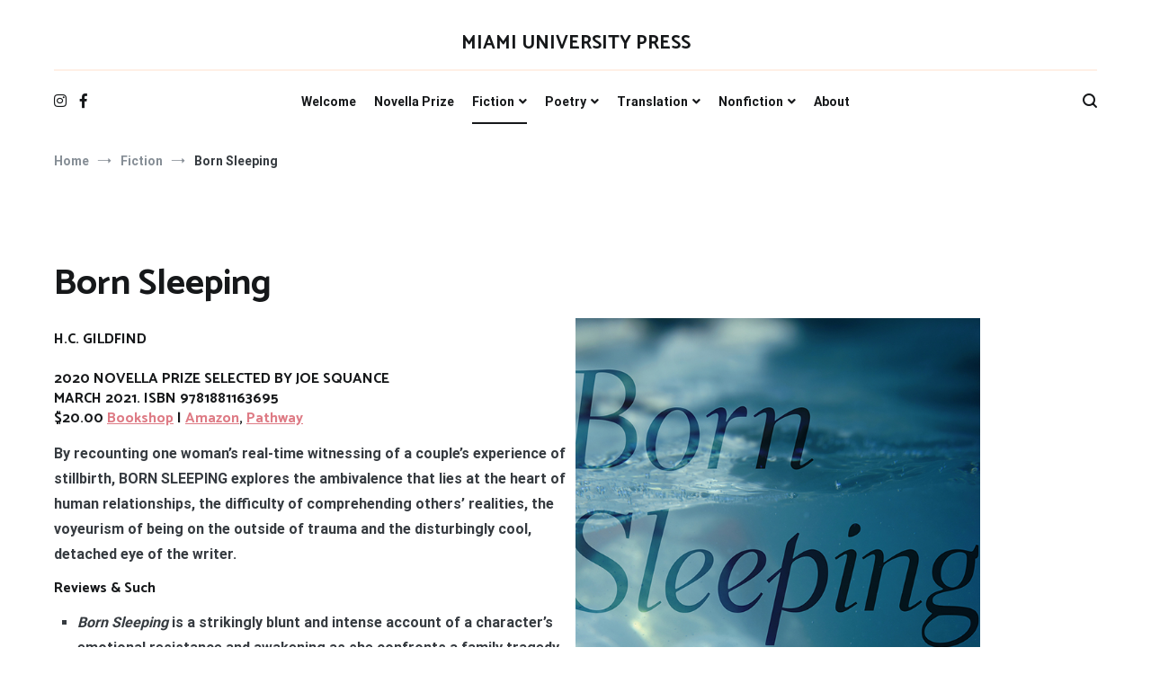

--- FILE ---
content_type: text/html; charset=UTF-8
request_url: https://sites.miamioh.edu/miami-university-press/novellas/born-sleeping/
body_size: 12871
content:
<!doctype html>
<html lang="en-US">
<head>
	<meta charset="UTF-8">
	<meta name="viewport" content="width=device-width, initial-scale=1.0, user-scalable=no">
	<link rel="profile" href="http://gmpg.org/xfn/11">

	<title>Born Sleeping &#8211; MIAMI UNIVERSITY PRESS</title>
<meta name='robots' content='max-image-preview:large' />
<link rel='dns-prefetch' href='//www.googletagmanager.com' />
<link href='https://fonts.gstatic.com' crossorigin rel='preconnect' />
<link rel="alternate" type="application/rss+xml" title="MIAMI UNIVERSITY PRESS &raquo; Feed" href="https://sites.miamioh.edu/miami-university-press/feed/" />
<link rel="alternate" type="application/rss+xml" title="MIAMI UNIVERSITY PRESS &raquo; Comments Feed" href="https://sites.miamioh.edu/miami-university-press/comments/feed/" />
<script type="text/javascript">
/* <![CDATA[ */
window._wpemojiSettings = {"baseUrl":"https:\/\/s.w.org\/images\/core\/emoji\/15.0.3\/72x72\/","ext":".png","svgUrl":"https:\/\/s.w.org\/images\/core\/emoji\/15.0.3\/svg\/","svgExt":".svg","source":{"concatemoji":"https:\/\/sites.miamioh.edu\/miami-university-press\/wp-includes\/js\/wp-emoji-release.min.js?ver=6.6.1"}};
/*! This file is auto-generated */
!function(i,n){var o,s,e;function c(e){try{var t={supportTests:e,timestamp:(new Date).valueOf()};sessionStorage.setItem(o,JSON.stringify(t))}catch(e){}}function p(e,t,n){e.clearRect(0,0,e.canvas.width,e.canvas.height),e.fillText(t,0,0);var t=new Uint32Array(e.getImageData(0,0,e.canvas.width,e.canvas.height).data),r=(e.clearRect(0,0,e.canvas.width,e.canvas.height),e.fillText(n,0,0),new Uint32Array(e.getImageData(0,0,e.canvas.width,e.canvas.height).data));return t.every(function(e,t){return e===r[t]})}function u(e,t,n){switch(t){case"flag":return n(e,"\ud83c\udff3\ufe0f\u200d\u26a7\ufe0f","\ud83c\udff3\ufe0f\u200b\u26a7\ufe0f")?!1:!n(e,"\ud83c\uddfa\ud83c\uddf3","\ud83c\uddfa\u200b\ud83c\uddf3")&&!n(e,"\ud83c\udff4\udb40\udc67\udb40\udc62\udb40\udc65\udb40\udc6e\udb40\udc67\udb40\udc7f","\ud83c\udff4\u200b\udb40\udc67\u200b\udb40\udc62\u200b\udb40\udc65\u200b\udb40\udc6e\u200b\udb40\udc67\u200b\udb40\udc7f");case"emoji":return!n(e,"\ud83d\udc26\u200d\u2b1b","\ud83d\udc26\u200b\u2b1b")}return!1}function f(e,t,n){var r="undefined"!=typeof WorkerGlobalScope&&self instanceof WorkerGlobalScope?new OffscreenCanvas(300,150):i.createElement("canvas"),a=r.getContext("2d",{willReadFrequently:!0}),o=(a.textBaseline="top",a.font="600 32px Arial",{});return e.forEach(function(e){o[e]=t(a,e,n)}),o}function t(e){var t=i.createElement("script");t.src=e,t.defer=!0,i.head.appendChild(t)}"undefined"!=typeof Promise&&(o="wpEmojiSettingsSupports",s=["flag","emoji"],n.supports={everything:!0,everythingExceptFlag:!0},e=new Promise(function(e){i.addEventListener("DOMContentLoaded",e,{once:!0})}),new Promise(function(t){var n=function(){try{var e=JSON.parse(sessionStorage.getItem(o));if("object"==typeof e&&"number"==typeof e.timestamp&&(new Date).valueOf()<e.timestamp+604800&&"object"==typeof e.supportTests)return e.supportTests}catch(e){}return null}();if(!n){if("undefined"!=typeof Worker&&"undefined"!=typeof OffscreenCanvas&&"undefined"!=typeof URL&&URL.createObjectURL&&"undefined"!=typeof Blob)try{var e="postMessage("+f.toString()+"("+[JSON.stringify(s),u.toString(),p.toString()].join(",")+"));",r=new Blob([e],{type:"text/javascript"}),a=new Worker(URL.createObjectURL(r),{name:"wpTestEmojiSupports"});return void(a.onmessage=function(e){c(n=e.data),a.terminate(),t(n)})}catch(e){}c(n=f(s,u,p))}t(n)}).then(function(e){for(var t in e)n.supports[t]=e[t],n.supports.everything=n.supports.everything&&n.supports[t],"flag"!==t&&(n.supports.everythingExceptFlag=n.supports.everythingExceptFlag&&n.supports[t]);n.supports.everythingExceptFlag=n.supports.everythingExceptFlag&&!n.supports.flag,n.DOMReady=!1,n.readyCallback=function(){n.DOMReady=!0}}).then(function(){return e}).then(function(){var e;n.supports.everything||(n.readyCallback(),(e=n.source||{}).concatemoji?t(e.concatemoji):e.wpemoji&&e.twemoji&&(t(e.twemoji),t(e.wpemoji)))}))}((window,document),window._wpemojiSettings);
/* ]]> */
</script>
<style id='wp-emoji-styles-inline-css' type='text/css'>

	img.wp-smiley, img.emoji {
		display: inline !important;
		border: none !important;
		box-shadow: none !important;
		height: 1em !important;
		width: 1em !important;
		margin: 0 0.07em !important;
		vertical-align: -0.1em !important;
		background: none !important;
		padding: 0 !important;
	}
</style>
<link rel='stylesheet' id='wp-block-library-css' href='https://sites.miamioh.edu/miami-university-press/wp-includes/css/dist/block-library/style.min.css?ver=6.6.1' type='text/css' media='all' />
<style id='wp-block-library-theme-inline-css' type='text/css'>
.wp-block-audio :where(figcaption){color:#555;font-size:13px;text-align:center}.is-dark-theme .wp-block-audio :where(figcaption){color:#ffffffa6}.wp-block-audio{margin:0 0 1em}.wp-block-code{border:1px solid #ccc;border-radius:4px;font-family:Menlo,Consolas,monaco,monospace;padding:.8em 1em}.wp-block-embed :where(figcaption){color:#555;font-size:13px;text-align:center}.is-dark-theme .wp-block-embed :where(figcaption){color:#ffffffa6}.wp-block-embed{margin:0 0 1em}.blocks-gallery-caption{color:#555;font-size:13px;text-align:center}.is-dark-theme .blocks-gallery-caption{color:#ffffffa6}:root :where(.wp-block-image figcaption){color:#555;font-size:13px;text-align:center}.is-dark-theme :root :where(.wp-block-image figcaption){color:#ffffffa6}.wp-block-image{margin:0 0 1em}.wp-block-pullquote{border-bottom:4px solid;border-top:4px solid;color:currentColor;margin-bottom:1.75em}.wp-block-pullquote cite,.wp-block-pullquote footer,.wp-block-pullquote__citation{color:currentColor;font-size:.8125em;font-style:normal;text-transform:uppercase}.wp-block-quote{border-left:.25em solid;margin:0 0 1.75em;padding-left:1em}.wp-block-quote cite,.wp-block-quote footer{color:currentColor;font-size:.8125em;font-style:normal;position:relative}.wp-block-quote.has-text-align-right{border-left:none;border-right:.25em solid;padding-left:0;padding-right:1em}.wp-block-quote.has-text-align-center{border:none;padding-left:0}.wp-block-quote.is-large,.wp-block-quote.is-style-large,.wp-block-quote.is-style-plain{border:none}.wp-block-search .wp-block-search__label{font-weight:700}.wp-block-search__button{border:1px solid #ccc;padding:.375em .625em}:where(.wp-block-group.has-background){padding:1.25em 2.375em}.wp-block-separator.has-css-opacity{opacity:.4}.wp-block-separator{border:none;border-bottom:2px solid;margin-left:auto;margin-right:auto}.wp-block-separator.has-alpha-channel-opacity{opacity:1}.wp-block-separator:not(.is-style-wide):not(.is-style-dots){width:100px}.wp-block-separator.has-background:not(.is-style-dots){border-bottom:none;height:1px}.wp-block-separator.has-background:not(.is-style-wide):not(.is-style-dots){height:2px}.wp-block-table{margin:0 0 1em}.wp-block-table td,.wp-block-table th{word-break:normal}.wp-block-table :where(figcaption){color:#555;font-size:13px;text-align:center}.is-dark-theme .wp-block-table :where(figcaption){color:#ffffffa6}.wp-block-video :where(figcaption){color:#555;font-size:13px;text-align:center}.is-dark-theme .wp-block-video :where(figcaption){color:#ffffffa6}.wp-block-video{margin:0 0 1em}:root :where(.wp-block-template-part.has-background){margin-bottom:0;margin-top:0;padding:1.25em 2.375em}
</style>
<link rel='stylesheet' id='fontawesome-free-css' href='https://sites.miamioh.edu/miami-university-press/wp-content/plugins/getwid/vendors/fontawesome-free/css/all.min.css?ver=5.5.0' type='text/css' media='all' />
<link rel='stylesheet' id='slick-css' href='https://sites.miamioh.edu/miami-university-press/wp-content/plugins/getwid/vendors/slick/slick/slick.min.css?ver=1.9.0' type='text/css' media='all' />
<link rel='stylesheet' id='slick-theme-css' href='https://sites.miamioh.edu/miami-university-press/wp-content/plugins/getwid/vendors/slick/slick/slick-theme.min.css?ver=1.9.0' type='text/css' media='all' />
<link rel='stylesheet' id='fancybox-css' href='https://sites.miamioh.edu/miami-university-press/wp-content/plugins/getwid/vendors/fancybox/jquery.fancybox.min.css?ver=3.5.7' type='text/css' media='all' />
<link rel='stylesheet' id='getwid-blocks-css' href='https://sites.miamioh.edu/miami-university-press/wp-content/plugins/getwid/assets/css/blocks.style.css?ver=2.0.9' type='text/css' media='all' />
<style id='getwid-blocks-inline-css' type='text/css'>
.wp-block-getwid-section .wp-block-getwid-section__wrapper .wp-block-getwid-section__inner-wrapper{max-width: 1160px;}
</style>
<style id='classic-theme-styles-inline-css' type='text/css'>
/*! This file is auto-generated */
.wp-block-button__link{color:#fff;background-color:#32373c;border-radius:9999px;box-shadow:none;text-decoration:none;padding:calc(.667em + 2px) calc(1.333em + 2px);font-size:1.125em}.wp-block-file__button{background:#32373c;color:#fff;text-decoration:none}
</style>
<style id='global-styles-inline-css' type='text/css'>
:root{--wp--preset--aspect-ratio--square: 1;--wp--preset--aspect-ratio--4-3: 4/3;--wp--preset--aspect-ratio--3-4: 3/4;--wp--preset--aspect-ratio--3-2: 3/2;--wp--preset--aspect-ratio--2-3: 2/3;--wp--preset--aspect-ratio--16-9: 16/9;--wp--preset--aspect-ratio--9-16: 9/16;--wp--preset--color--black: #000000;--wp--preset--color--cyan-bluish-gray: #abb8c3;--wp--preset--color--white: #ffffff;--wp--preset--color--pale-pink: #f78da7;--wp--preset--color--vivid-red: #cf2e2e;--wp--preset--color--luminous-vivid-orange: #ff6900;--wp--preset--color--luminous-vivid-amber: #fcb900;--wp--preset--color--light-green-cyan: #7bdcb5;--wp--preset--color--vivid-green-cyan: #00d084;--wp--preset--color--pale-cyan-blue: #8ed1fc;--wp--preset--color--vivid-cyan-blue: #0693e3;--wp--preset--color--vivid-purple: #9b51e0;--wp--preset--gradient--vivid-cyan-blue-to-vivid-purple: linear-gradient(135deg,rgba(6,147,227,1) 0%,rgb(155,81,224) 100%);--wp--preset--gradient--light-green-cyan-to-vivid-green-cyan: linear-gradient(135deg,rgb(122,220,180) 0%,rgb(0,208,130) 100%);--wp--preset--gradient--luminous-vivid-amber-to-luminous-vivid-orange: linear-gradient(135deg,rgba(252,185,0,1) 0%,rgba(255,105,0,1) 100%);--wp--preset--gradient--luminous-vivid-orange-to-vivid-red: linear-gradient(135deg,rgba(255,105,0,1) 0%,rgb(207,46,46) 100%);--wp--preset--gradient--very-light-gray-to-cyan-bluish-gray: linear-gradient(135deg,rgb(238,238,238) 0%,rgb(169,184,195) 100%);--wp--preset--gradient--cool-to-warm-spectrum: linear-gradient(135deg,rgb(74,234,220) 0%,rgb(151,120,209) 20%,rgb(207,42,186) 40%,rgb(238,44,130) 60%,rgb(251,105,98) 80%,rgb(254,248,76) 100%);--wp--preset--gradient--blush-light-purple: linear-gradient(135deg,rgb(255,206,236) 0%,rgb(152,150,240) 100%);--wp--preset--gradient--blush-bordeaux: linear-gradient(135deg,rgb(254,205,165) 0%,rgb(254,45,45) 50%,rgb(107,0,62) 100%);--wp--preset--gradient--luminous-dusk: linear-gradient(135deg,rgb(255,203,112) 0%,rgb(199,81,192) 50%,rgb(65,88,208) 100%);--wp--preset--gradient--pale-ocean: linear-gradient(135deg,rgb(255,245,203) 0%,rgb(182,227,212) 50%,rgb(51,167,181) 100%);--wp--preset--gradient--electric-grass: linear-gradient(135deg,rgb(202,248,128) 0%,rgb(113,206,126) 100%);--wp--preset--gradient--midnight: linear-gradient(135deg,rgb(2,3,129) 0%,rgb(40,116,252) 100%);--wp--preset--font-size--small: 13px;--wp--preset--font-size--medium: 20px;--wp--preset--font-size--large: 36px;--wp--preset--font-size--x-large: 42px;--wp--preset--spacing--20: 0.44rem;--wp--preset--spacing--30: 0.67rem;--wp--preset--spacing--40: 1rem;--wp--preset--spacing--50: 1.5rem;--wp--preset--spacing--60: 2.25rem;--wp--preset--spacing--70: 3.38rem;--wp--preset--spacing--80: 5.06rem;--wp--preset--shadow--natural: 6px 6px 9px rgba(0, 0, 0, 0.2);--wp--preset--shadow--deep: 12px 12px 50px rgba(0, 0, 0, 0.4);--wp--preset--shadow--sharp: 6px 6px 0px rgba(0, 0, 0, 0.2);--wp--preset--shadow--outlined: 6px 6px 0px -3px rgba(255, 255, 255, 1), 6px 6px rgba(0, 0, 0, 1);--wp--preset--shadow--crisp: 6px 6px 0px rgba(0, 0, 0, 1);}:where(.is-layout-flex){gap: 0.5em;}:where(.is-layout-grid){gap: 0.5em;}body .is-layout-flex{display: flex;}.is-layout-flex{flex-wrap: wrap;align-items: center;}.is-layout-flex > :is(*, div){margin: 0;}body .is-layout-grid{display: grid;}.is-layout-grid > :is(*, div){margin: 0;}:where(.wp-block-columns.is-layout-flex){gap: 2em;}:where(.wp-block-columns.is-layout-grid){gap: 2em;}:where(.wp-block-post-template.is-layout-flex){gap: 1.25em;}:where(.wp-block-post-template.is-layout-grid){gap: 1.25em;}.has-black-color{color: var(--wp--preset--color--black) !important;}.has-cyan-bluish-gray-color{color: var(--wp--preset--color--cyan-bluish-gray) !important;}.has-white-color{color: var(--wp--preset--color--white) !important;}.has-pale-pink-color{color: var(--wp--preset--color--pale-pink) !important;}.has-vivid-red-color{color: var(--wp--preset--color--vivid-red) !important;}.has-luminous-vivid-orange-color{color: var(--wp--preset--color--luminous-vivid-orange) !important;}.has-luminous-vivid-amber-color{color: var(--wp--preset--color--luminous-vivid-amber) !important;}.has-light-green-cyan-color{color: var(--wp--preset--color--light-green-cyan) !important;}.has-vivid-green-cyan-color{color: var(--wp--preset--color--vivid-green-cyan) !important;}.has-pale-cyan-blue-color{color: var(--wp--preset--color--pale-cyan-blue) !important;}.has-vivid-cyan-blue-color{color: var(--wp--preset--color--vivid-cyan-blue) !important;}.has-vivid-purple-color{color: var(--wp--preset--color--vivid-purple) !important;}.has-black-background-color{background-color: var(--wp--preset--color--black) !important;}.has-cyan-bluish-gray-background-color{background-color: var(--wp--preset--color--cyan-bluish-gray) !important;}.has-white-background-color{background-color: var(--wp--preset--color--white) !important;}.has-pale-pink-background-color{background-color: var(--wp--preset--color--pale-pink) !important;}.has-vivid-red-background-color{background-color: var(--wp--preset--color--vivid-red) !important;}.has-luminous-vivid-orange-background-color{background-color: var(--wp--preset--color--luminous-vivid-orange) !important;}.has-luminous-vivid-amber-background-color{background-color: var(--wp--preset--color--luminous-vivid-amber) !important;}.has-light-green-cyan-background-color{background-color: var(--wp--preset--color--light-green-cyan) !important;}.has-vivid-green-cyan-background-color{background-color: var(--wp--preset--color--vivid-green-cyan) !important;}.has-pale-cyan-blue-background-color{background-color: var(--wp--preset--color--pale-cyan-blue) !important;}.has-vivid-cyan-blue-background-color{background-color: var(--wp--preset--color--vivid-cyan-blue) !important;}.has-vivid-purple-background-color{background-color: var(--wp--preset--color--vivid-purple) !important;}.has-black-border-color{border-color: var(--wp--preset--color--black) !important;}.has-cyan-bluish-gray-border-color{border-color: var(--wp--preset--color--cyan-bluish-gray) !important;}.has-white-border-color{border-color: var(--wp--preset--color--white) !important;}.has-pale-pink-border-color{border-color: var(--wp--preset--color--pale-pink) !important;}.has-vivid-red-border-color{border-color: var(--wp--preset--color--vivid-red) !important;}.has-luminous-vivid-orange-border-color{border-color: var(--wp--preset--color--luminous-vivid-orange) !important;}.has-luminous-vivid-amber-border-color{border-color: var(--wp--preset--color--luminous-vivid-amber) !important;}.has-light-green-cyan-border-color{border-color: var(--wp--preset--color--light-green-cyan) !important;}.has-vivid-green-cyan-border-color{border-color: var(--wp--preset--color--vivid-green-cyan) !important;}.has-pale-cyan-blue-border-color{border-color: var(--wp--preset--color--pale-cyan-blue) !important;}.has-vivid-cyan-blue-border-color{border-color: var(--wp--preset--color--vivid-cyan-blue) !important;}.has-vivid-purple-border-color{border-color: var(--wp--preset--color--vivid-purple) !important;}.has-vivid-cyan-blue-to-vivid-purple-gradient-background{background: var(--wp--preset--gradient--vivid-cyan-blue-to-vivid-purple) !important;}.has-light-green-cyan-to-vivid-green-cyan-gradient-background{background: var(--wp--preset--gradient--light-green-cyan-to-vivid-green-cyan) !important;}.has-luminous-vivid-amber-to-luminous-vivid-orange-gradient-background{background: var(--wp--preset--gradient--luminous-vivid-amber-to-luminous-vivid-orange) !important;}.has-luminous-vivid-orange-to-vivid-red-gradient-background{background: var(--wp--preset--gradient--luminous-vivid-orange-to-vivid-red) !important;}.has-very-light-gray-to-cyan-bluish-gray-gradient-background{background: var(--wp--preset--gradient--very-light-gray-to-cyan-bluish-gray) !important;}.has-cool-to-warm-spectrum-gradient-background{background: var(--wp--preset--gradient--cool-to-warm-spectrum) !important;}.has-blush-light-purple-gradient-background{background: var(--wp--preset--gradient--blush-light-purple) !important;}.has-blush-bordeaux-gradient-background{background: var(--wp--preset--gradient--blush-bordeaux) !important;}.has-luminous-dusk-gradient-background{background: var(--wp--preset--gradient--luminous-dusk) !important;}.has-pale-ocean-gradient-background{background: var(--wp--preset--gradient--pale-ocean) !important;}.has-electric-grass-gradient-background{background: var(--wp--preset--gradient--electric-grass) !important;}.has-midnight-gradient-background{background: var(--wp--preset--gradient--midnight) !important;}.has-small-font-size{font-size: var(--wp--preset--font-size--small) !important;}.has-medium-font-size{font-size: var(--wp--preset--font-size--medium) !important;}.has-large-font-size{font-size: var(--wp--preset--font-size--large) !important;}.has-x-large-font-size{font-size: var(--wp--preset--font-size--x-large) !important;}
:where(.wp-block-post-template.is-layout-flex){gap: 1.25em;}:where(.wp-block-post-template.is-layout-grid){gap: 1.25em;}
:where(.wp-block-columns.is-layout-flex){gap: 2em;}:where(.wp-block-columns.is-layout-grid){gap: 2em;}
:root :where(.wp-block-pullquote){font-size: 1.5em;line-height: 1.6;}
</style>
<link rel='stylesheet' id='bbp-default-css' href='https://sites.miamioh.edu/miami-university-press/wp-content/plugins/bbpress/templates/default/css/bbpress.min.css?ver=2.6.9' type='text/css' media='all' />
<link rel='stylesheet' id='searchandfilter-css' href='http://sites.miamioh.edu/miami-university-press/wp-content/plugins/search-filter/style.css?ver=1' type='text/css' media='all' />
<link rel='stylesheet' id='wpa-style-css' href='https://sites.miamioh.edu/miami-university-press/wp-content/plugins/wp-accessibility/css/wpa-style.css?ver=6.6.1' type='text/css' media='all' />
<style id='wpa-style-inline-css' type='text/css'>
:root { --admin-bar-top : 7px; }
</style>
<link rel='stylesheet' id='cenote-style-css' href='https://sites.miamioh.edu/miami-university-press/wp-content/themes/cenote/style.css?ver=6.6.1' type='text/css' media='all' />
<style id='cenote-style-inline-css' type='text/css'>
.cenote-header-media .tg-container {
			background-image: url( "https://sites.miamioh.edu/miami-university-press/files/2021/12/cropped-awp-books.jpeg" );
		}
</style>
<link rel='stylesheet' id='themegrill-icons-css' href='https://sites.miamioh.edu/miami-university-press/wp-content/themes/cenote/assets/css/themegrill-icons.min.css?ver=1.0' type='text/css' media='all' />
<link rel='stylesheet' id='fontawesome-css' href='https://sites.miamioh.edu/miami-university-press/wp-content/themes/cenote/assets/css/all.min.css?ver=6.6.1' type='text/css' media='all' />
<link rel='stylesheet' id='swiper-css' href='https://sites.miamioh.edu/miami-university-press/wp-content/themes/cenote/assets/css/swiper.min.css?ver=6.6.1' type='text/css' media='all' />
<style id='block-visibility-screen-size-styles-inline-css' type='text/css'>
/* Large screens (desktops, 992px and up) */
@media ( min-width: 992px ) {
	.block-visibility-hide-large-screen {
		display: none !important;
	}
}

/* Medium screens (tablets, between 768px and 992px) */
@media ( min-width: 768px ) and ( max-width: 991.98px ) {
	.block-visibility-hide-medium-screen {
		display: none !important;
	}
}

/* Small screens (mobile devices, less than 768px) */
@media ( max-width: 767.98px ) {
	.block-visibility-hide-small-screen {
		display: none !important;
	}
}
</style>
<script type="text/javascript" src="https://sites.miamioh.edu/miami-university-press/wp-includes/js/jquery/jquery.min.js?ver=3.7.1" id="jquery-core-js"></script>
<script type="text/javascript" src="https://sites.miamioh.edu/miami-university-press/wp-includes/js/jquery/jquery-migrate.min.js?ver=3.4.1" id="jquery-migrate-js"></script>
<script type="text/javascript" src="https://sites.miamioh.edu/miami-university-press/wp-content/plugins/wp-accessibility/js/fingerprint.min.js?ver=6.6.1" id="wpa-fingerprintjs-js"></script>
<link rel="https://api.w.org/" href="https://sites.miamioh.edu/miami-university-press/wp-json/" /><link rel="alternate" title="JSON" type="application/json" href="https://sites.miamioh.edu/miami-university-press/wp-json/wp/v2/pages/52" /><link rel="EditURI" type="application/rsd+xml" title="RSD" href="https://sites.miamioh.edu/miami-university-press/xmlrpc.php?rsd" />
<meta name="generator" content="WordPress 6.6.1" />
<link rel="canonical" href="https://sites.miamioh.edu/miami-university-press/novellas/born-sleeping/" />
<link rel='shortlink' href='https://sites.miamioh.edu/miami-university-press/?p=52' />
<link rel="alternate" title="oEmbed (JSON)" type="application/json+oembed" href="https://sites.miamioh.edu/miami-university-press/wp-json/oembed/1.0/embed?url=https%3A%2F%2Fsites.miamioh.edu%2Fmiami-university-press%2Fnovellas%2Fborn-sleeping%2F" />
<link rel="alternate" title="oEmbed (XML)" type="text/xml+oembed" href="https://sites.miamioh.edu/miami-university-press/wp-json/oembed/1.0/embed?url=https%3A%2F%2Fsites.miamioh.edu%2Fmiami-university-press%2Fnovellas%2Fborn-sleeping%2F&#038;format=xml" />
<meta name="generator" content="Site Kit by Google 1.166.0" /><link rel="icon" href="https://sites.miamioh.edu/miami-university-press/files/2020/11/cropped-1-2-32x32.jpg" sizes="32x32" />
<link rel="icon" href="https://sites.miamioh.edu/miami-university-press/files/2020/11/cropped-1-2-192x192.jpg" sizes="192x192" />
<link rel="apple-touch-icon" href="https://sites.miamioh.edu/miami-university-press/files/2020/11/cropped-1-2-180x180.jpg" />
<meta name="msapplication-TileImage" content="https://sites.miamioh.edu/miami-university-press/files/2020/11/cropped-1-2-270x270.jpg" />
<style id="kirki-inline-styles">.cenote-breadcrumb li a:hover,.cenote-header-media.cenote-header-media--right .cenote-header-media__button:hover,.cenote-header-sticky .cenote-reading-bar .cenote-reading-bar__share .cenote-reading-share-item a:hover,.cenote-header-sticky .main-navigation li ul li > a:hover,.cenote-header-sticky .main-navigation li ul li.focus > a,.comments-area .comment-list .comment-meta .comment-metadata a:hover,.entry-content .page-links a:hover,.entry-content a,.entry-content table a:hover,.entry-footer .tags-links a:hover,.entry-meta a,.main-navigation.tg-site-menu--offcanvas li.current-menu-ancestor > a,.main-navigation.tg-site-menu--offcanvas li.current-menu-item > a,.main-navigation.tg-site-menu--offcanvas li.current_page_ancestor > a,.main-navigation.tg-site-menu--offcanvas li.current_page_item > a,.main-navigation.tg-site-menu--offcanvas li:hover > a,.pagination .page-numbers:hover,.post-template-cover .entry-thumbnail--template .entry-info .entry-meta a:hover,.single .hentry .entry-meta a:hover,.tg-header-top .tg-social-menu li:hover a,.tg-header-top ul:not(.tg-social-menu) li a:hover,.tg-site-footer.tg-site-footer--default .tg-footer-bottom .site-info a:hover,.tg-site-footer.tg-site-footer--default .tg-footer-widget-area .widget .tagcloud a:hover,.tg-site-footer.tg-site-footer--default .tg-footer-widget-area .widget ul li a:hover,.tg-site-footer.tg-site-footer--light-dark .tg-footer-bottom .site-info a:hover,.tg-site-footer.tg-site-footer--light-dark-center .tg-footer-bottom .site-info a:hover,.tg-site-menu--default li.focus > a,.tg-slider.tg-post-slider .tg-container .cat-links a:hover,.tg-slider.tg-post-slider .tg-container .entry-title a:hover,.tg-slider.tg-post-slider .tg-container .posted-on a:hover,.tg-top-cat .cat-links a,.widget_tag_cloud .tagcloud a:hover,a:active,a:focus,a:hover{color:#de7b85;}.button:hover,.entry-footer .cat-links a,.entry-meta .posted-on:before,.main-navigation.tg-site-menu--offcanvas li.current-menu-ancestor > a:before,.main-navigation.tg-site-menu--offcanvas li.current-menu-item > a:before,.main-navigation.tg-site-menu--offcanvas li.current_page_ancestor > a:before,.main-navigation.tg-site-menu--offcanvas li.current_page_item > a:before,.main-navigation.tg-site-menu--offcanvas li:hover > a:before,.post-format-media--gallery .swiper-button-next,.post-format-media--gallery .swiper-button-prev,.post-template-cover .entry-thumbnail--template .entry-info .tg-top-cat .cat-links a:hover,.tg-readmore-link:hover:before,.tg-slider .swiper-button-next,.tg-slider .swiper-button-prev,.widget .widget-title:after,button:hover,input[type="button"]:hover,input[type="reset"]:hover,input[type="submit"]:hover{background-color:#de7b85;}.entry-footer .tags-links a:hover,.tg-site-footer.tg-site-footer--default .tg-footer-widget-area .widget .tagcloud a:hover,.widget_tag_cloud .tagcloud a:hover{border-color:#de7b85;}body{font-family:Roboto;font-weight:400;}h1, h2, h3, h4, h5, h6{font-family:Catamaran;font-weight:700;}/* cyrillic-ext */
@font-face {
  font-family: 'Roboto';
  font-style: normal;
  font-weight: 400;
  font-stretch: normal;
  font-display: swap;
  src: url(https://sites.miamioh.edu/miami-university-press/wp-content/fonts/roboto/font) format('woff');
  unicode-range: U+0460-052F, U+1C80-1C8A, U+20B4, U+2DE0-2DFF, U+A640-A69F, U+FE2E-FE2F;
}
/* cyrillic */
@font-face {
  font-family: 'Roboto';
  font-style: normal;
  font-weight: 400;
  font-stretch: normal;
  font-display: swap;
  src: url(https://sites.miamioh.edu/miami-university-press/wp-content/fonts/roboto/font) format('woff');
  unicode-range: U+0301, U+0400-045F, U+0490-0491, U+04B0-04B1, U+2116;
}
/* greek-ext */
@font-face {
  font-family: 'Roboto';
  font-style: normal;
  font-weight: 400;
  font-stretch: normal;
  font-display: swap;
  src: url(https://sites.miamioh.edu/miami-university-press/wp-content/fonts/roboto/font) format('woff');
  unicode-range: U+1F00-1FFF;
}
/* greek */
@font-face {
  font-family: 'Roboto';
  font-style: normal;
  font-weight: 400;
  font-stretch: normal;
  font-display: swap;
  src: url(https://sites.miamioh.edu/miami-university-press/wp-content/fonts/roboto/font) format('woff');
  unicode-range: U+0370-0377, U+037A-037F, U+0384-038A, U+038C, U+038E-03A1, U+03A3-03FF;
}
/* math */
@font-face {
  font-family: 'Roboto';
  font-style: normal;
  font-weight: 400;
  font-stretch: normal;
  font-display: swap;
  src: url(https://sites.miamioh.edu/miami-university-press/wp-content/fonts/roboto/font) format('woff');
  unicode-range: U+0302-0303, U+0305, U+0307-0308, U+0310, U+0312, U+0315, U+031A, U+0326-0327, U+032C, U+032F-0330, U+0332-0333, U+0338, U+033A, U+0346, U+034D, U+0391-03A1, U+03A3-03A9, U+03B1-03C9, U+03D1, U+03D5-03D6, U+03F0-03F1, U+03F4-03F5, U+2016-2017, U+2034-2038, U+203C, U+2040, U+2043, U+2047, U+2050, U+2057, U+205F, U+2070-2071, U+2074-208E, U+2090-209C, U+20D0-20DC, U+20E1, U+20E5-20EF, U+2100-2112, U+2114-2115, U+2117-2121, U+2123-214F, U+2190, U+2192, U+2194-21AE, U+21B0-21E5, U+21F1-21F2, U+21F4-2211, U+2213-2214, U+2216-22FF, U+2308-230B, U+2310, U+2319, U+231C-2321, U+2336-237A, U+237C, U+2395, U+239B-23B7, U+23D0, U+23DC-23E1, U+2474-2475, U+25AF, U+25B3, U+25B7, U+25BD, U+25C1, U+25CA, U+25CC, U+25FB, U+266D-266F, U+27C0-27FF, U+2900-2AFF, U+2B0E-2B11, U+2B30-2B4C, U+2BFE, U+3030, U+FF5B, U+FF5D, U+1D400-1D7FF, U+1EE00-1EEFF;
}
/* symbols */
@font-face {
  font-family: 'Roboto';
  font-style: normal;
  font-weight: 400;
  font-stretch: normal;
  font-display: swap;
  src: url(https://sites.miamioh.edu/miami-university-press/wp-content/fonts/roboto/font) format('woff');
  unicode-range: U+0001-000C, U+000E-001F, U+007F-009F, U+20DD-20E0, U+20E2-20E4, U+2150-218F, U+2190, U+2192, U+2194-2199, U+21AF, U+21E6-21F0, U+21F3, U+2218-2219, U+2299, U+22C4-22C6, U+2300-243F, U+2440-244A, U+2460-24FF, U+25A0-27BF, U+2800-28FF, U+2921-2922, U+2981, U+29BF, U+29EB, U+2B00-2BFF, U+4DC0-4DFF, U+FFF9-FFFB, U+10140-1018E, U+10190-1019C, U+101A0, U+101D0-101FD, U+102E0-102FB, U+10E60-10E7E, U+1D2C0-1D2D3, U+1D2E0-1D37F, U+1F000-1F0FF, U+1F100-1F1AD, U+1F1E6-1F1FF, U+1F30D-1F30F, U+1F315, U+1F31C, U+1F31E, U+1F320-1F32C, U+1F336, U+1F378, U+1F37D, U+1F382, U+1F393-1F39F, U+1F3A7-1F3A8, U+1F3AC-1F3AF, U+1F3C2, U+1F3C4-1F3C6, U+1F3CA-1F3CE, U+1F3D4-1F3E0, U+1F3ED, U+1F3F1-1F3F3, U+1F3F5-1F3F7, U+1F408, U+1F415, U+1F41F, U+1F426, U+1F43F, U+1F441-1F442, U+1F444, U+1F446-1F449, U+1F44C-1F44E, U+1F453, U+1F46A, U+1F47D, U+1F4A3, U+1F4B0, U+1F4B3, U+1F4B9, U+1F4BB, U+1F4BF, U+1F4C8-1F4CB, U+1F4D6, U+1F4DA, U+1F4DF, U+1F4E3-1F4E6, U+1F4EA-1F4ED, U+1F4F7, U+1F4F9-1F4FB, U+1F4FD-1F4FE, U+1F503, U+1F507-1F50B, U+1F50D, U+1F512-1F513, U+1F53E-1F54A, U+1F54F-1F5FA, U+1F610, U+1F650-1F67F, U+1F687, U+1F68D, U+1F691, U+1F694, U+1F698, U+1F6AD, U+1F6B2, U+1F6B9-1F6BA, U+1F6BC, U+1F6C6-1F6CF, U+1F6D3-1F6D7, U+1F6E0-1F6EA, U+1F6F0-1F6F3, U+1F6F7-1F6FC, U+1F700-1F7FF, U+1F800-1F80B, U+1F810-1F847, U+1F850-1F859, U+1F860-1F887, U+1F890-1F8AD, U+1F8B0-1F8BB, U+1F8C0-1F8C1, U+1F900-1F90B, U+1F93B, U+1F946, U+1F984, U+1F996, U+1F9E9, U+1FA00-1FA6F, U+1FA70-1FA7C, U+1FA80-1FA89, U+1FA8F-1FAC6, U+1FACE-1FADC, U+1FADF-1FAE9, U+1FAF0-1FAF8, U+1FB00-1FBFF;
}
/* vietnamese */
@font-face {
  font-family: 'Roboto';
  font-style: normal;
  font-weight: 400;
  font-stretch: normal;
  font-display: swap;
  src: url(https://sites.miamioh.edu/miami-university-press/wp-content/fonts/roboto/font) format('woff');
  unicode-range: U+0102-0103, U+0110-0111, U+0128-0129, U+0168-0169, U+01A0-01A1, U+01AF-01B0, U+0300-0301, U+0303-0304, U+0308-0309, U+0323, U+0329, U+1EA0-1EF9, U+20AB;
}
/* latin-ext */
@font-face {
  font-family: 'Roboto';
  font-style: normal;
  font-weight: 400;
  font-stretch: normal;
  font-display: swap;
  src: url(https://sites.miamioh.edu/miami-university-press/wp-content/fonts/roboto/font) format('woff');
  unicode-range: U+0100-02BA, U+02BD-02C5, U+02C7-02CC, U+02CE-02D7, U+02DD-02FF, U+0304, U+0308, U+0329, U+1D00-1DBF, U+1E00-1E9F, U+1EF2-1EFF, U+2020, U+20A0-20AB, U+20AD-20C0, U+2113, U+2C60-2C7F, U+A720-A7FF;
}
/* latin */
@font-face {
  font-family: 'Roboto';
  font-style: normal;
  font-weight: 400;
  font-stretch: normal;
  font-display: swap;
  src: url(https://sites.miamioh.edu/miami-university-press/wp-content/fonts/roboto/font) format('woff');
  unicode-range: U+0000-00FF, U+0131, U+0152-0153, U+02BB-02BC, U+02C6, U+02DA, U+02DC, U+0304, U+0308, U+0329, U+2000-206F, U+20AC, U+2122, U+2191, U+2193, U+2212, U+2215, U+FEFF, U+FFFD;
}
/* cyrillic-ext */
@font-face {
  font-family: 'Roboto';
  font-style: normal;
  font-weight: 700;
  font-stretch: normal;
  font-display: swap;
  src: url(https://sites.miamioh.edu/miami-university-press/wp-content/fonts/roboto/font) format('woff');
  unicode-range: U+0460-052F, U+1C80-1C8A, U+20B4, U+2DE0-2DFF, U+A640-A69F, U+FE2E-FE2F;
}
/* cyrillic */
@font-face {
  font-family: 'Roboto';
  font-style: normal;
  font-weight: 700;
  font-stretch: normal;
  font-display: swap;
  src: url(https://sites.miamioh.edu/miami-university-press/wp-content/fonts/roboto/font) format('woff');
  unicode-range: U+0301, U+0400-045F, U+0490-0491, U+04B0-04B1, U+2116;
}
/* greek-ext */
@font-face {
  font-family: 'Roboto';
  font-style: normal;
  font-weight: 700;
  font-stretch: normal;
  font-display: swap;
  src: url(https://sites.miamioh.edu/miami-university-press/wp-content/fonts/roboto/font) format('woff');
  unicode-range: U+1F00-1FFF;
}
/* greek */
@font-face {
  font-family: 'Roboto';
  font-style: normal;
  font-weight: 700;
  font-stretch: normal;
  font-display: swap;
  src: url(https://sites.miamioh.edu/miami-university-press/wp-content/fonts/roboto/font) format('woff');
  unicode-range: U+0370-0377, U+037A-037F, U+0384-038A, U+038C, U+038E-03A1, U+03A3-03FF;
}
/* math */
@font-face {
  font-family: 'Roboto';
  font-style: normal;
  font-weight: 700;
  font-stretch: normal;
  font-display: swap;
  src: url(https://sites.miamioh.edu/miami-university-press/wp-content/fonts/roboto/font) format('woff');
  unicode-range: U+0302-0303, U+0305, U+0307-0308, U+0310, U+0312, U+0315, U+031A, U+0326-0327, U+032C, U+032F-0330, U+0332-0333, U+0338, U+033A, U+0346, U+034D, U+0391-03A1, U+03A3-03A9, U+03B1-03C9, U+03D1, U+03D5-03D6, U+03F0-03F1, U+03F4-03F5, U+2016-2017, U+2034-2038, U+203C, U+2040, U+2043, U+2047, U+2050, U+2057, U+205F, U+2070-2071, U+2074-208E, U+2090-209C, U+20D0-20DC, U+20E1, U+20E5-20EF, U+2100-2112, U+2114-2115, U+2117-2121, U+2123-214F, U+2190, U+2192, U+2194-21AE, U+21B0-21E5, U+21F1-21F2, U+21F4-2211, U+2213-2214, U+2216-22FF, U+2308-230B, U+2310, U+2319, U+231C-2321, U+2336-237A, U+237C, U+2395, U+239B-23B7, U+23D0, U+23DC-23E1, U+2474-2475, U+25AF, U+25B3, U+25B7, U+25BD, U+25C1, U+25CA, U+25CC, U+25FB, U+266D-266F, U+27C0-27FF, U+2900-2AFF, U+2B0E-2B11, U+2B30-2B4C, U+2BFE, U+3030, U+FF5B, U+FF5D, U+1D400-1D7FF, U+1EE00-1EEFF;
}
/* symbols */
@font-face {
  font-family: 'Roboto';
  font-style: normal;
  font-weight: 700;
  font-stretch: normal;
  font-display: swap;
  src: url(https://sites.miamioh.edu/miami-university-press/wp-content/fonts/roboto/font) format('woff');
  unicode-range: U+0001-000C, U+000E-001F, U+007F-009F, U+20DD-20E0, U+20E2-20E4, U+2150-218F, U+2190, U+2192, U+2194-2199, U+21AF, U+21E6-21F0, U+21F3, U+2218-2219, U+2299, U+22C4-22C6, U+2300-243F, U+2440-244A, U+2460-24FF, U+25A0-27BF, U+2800-28FF, U+2921-2922, U+2981, U+29BF, U+29EB, U+2B00-2BFF, U+4DC0-4DFF, U+FFF9-FFFB, U+10140-1018E, U+10190-1019C, U+101A0, U+101D0-101FD, U+102E0-102FB, U+10E60-10E7E, U+1D2C0-1D2D3, U+1D2E0-1D37F, U+1F000-1F0FF, U+1F100-1F1AD, U+1F1E6-1F1FF, U+1F30D-1F30F, U+1F315, U+1F31C, U+1F31E, U+1F320-1F32C, U+1F336, U+1F378, U+1F37D, U+1F382, U+1F393-1F39F, U+1F3A7-1F3A8, U+1F3AC-1F3AF, U+1F3C2, U+1F3C4-1F3C6, U+1F3CA-1F3CE, U+1F3D4-1F3E0, U+1F3ED, U+1F3F1-1F3F3, U+1F3F5-1F3F7, U+1F408, U+1F415, U+1F41F, U+1F426, U+1F43F, U+1F441-1F442, U+1F444, U+1F446-1F449, U+1F44C-1F44E, U+1F453, U+1F46A, U+1F47D, U+1F4A3, U+1F4B0, U+1F4B3, U+1F4B9, U+1F4BB, U+1F4BF, U+1F4C8-1F4CB, U+1F4D6, U+1F4DA, U+1F4DF, U+1F4E3-1F4E6, U+1F4EA-1F4ED, U+1F4F7, U+1F4F9-1F4FB, U+1F4FD-1F4FE, U+1F503, U+1F507-1F50B, U+1F50D, U+1F512-1F513, U+1F53E-1F54A, U+1F54F-1F5FA, U+1F610, U+1F650-1F67F, U+1F687, U+1F68D, U+1F691, U+1F694, U+1F698, U+1F6AD, U+1F6B2, U+1F6B9-1F6BA, U+1F6BC, U+1F6C6-1F6CF, U+1F6D3-1F6D7, U+1F6E0-1F6EA, U+1F6F0-1F6F3, U+1F6F7-1F6FC, U+1F700-1F7FF, U+1F800-1F80B, U+1F810-1F847, U+1F850-1F859, U+1F860-1F887, U+1F890-1F8AD, U+1F8B0-1F8BB, U+1F8C0-1F8C1, U+1F900-1F90B, U+1F93B, U+1F946, U+1F984, U+1F996, U+1F9E9, U+1FA00-1FA6F, U+1FA70-1FA7C, U+1FA80-1FA89, U+1FA8F-1FAC6, U+1FACE-1FADC, U+1FADF-1FAE9, U+1FAF0-1FAF8, U+1FB00-1FBFF;
}
/* vietnamese */
@font-face {
  font-family: 'Roboto';
  font-style: normal;
  font-weight: 700;
  font-stretch: normal;
  font-display: swap;
  src: url(https://sites.miamioh.edu/miami-university-press/wp-content/fonts/roboto/font) format('woff');
  unicode-range: U+0102-0103, U+0110-0111, U+0128-0129, U+0168-0169, U+01A0-01A1, U+01AF-01B0, U+0300-0301, U+0303-0304, U+0308-0309, U+0323, U+0329, U+1EA0-1EF9, U+20AB;
}
/* latin-ext */
@font-face {
  font-family: 'Roboto';
  font-style: normal;
  font-weight: 700;
  font-stretch: normal;
  font-display: swap;
  src: url(https://sites.miamioh.edu/miami-university-press/wp-content/fonts/roboto/font) format('woff');
  unicode-range: U+0100-02BA, U+02BD-02C5, U+02C7-02CC, U+02CE-02D7, U+02DD-02FF, U+0304, U+0308, U+0329, U+1D00-1DBF, U+1E00-1E9F, U+1EF2-1EFF, U+2020, U+20A0-20AB, U+20AD-20C0, U+2113, U+2C60-2C7F, U+A720-A7FF;
}
/* latin */
@font-face {
  font-family: 'Roboto';
  font-style: normal;
  font-weight: 700;
  font-stretch: normal;
  font-display: swap;
  src: url(https://sites.miamioh.edu/miami-university-press/wp-content/fonts/roboto/font) format('woff');
  unicode-range: U+0000-00FF, U+0131, U+0152-0153, U+02BB-02BC, U+02C6, U+02DA, U+02DC, U+0304, U+0308, U+0329, U+2000-206F, U+20AC, U+2122, U+2191, U+2193, U+2212, U+2215, U+FEFF, U+FFFD;
}/* tamil */
@font-face {
  font-family: 'Catamaran';
  font-style: normal;
  font-weight: 700;
  font-display: swap;
  src: url(https://sites.miamioh.edu/miami-university-press/wp-content/fonts/catamaran/font) format('woff');
  unicode-range: U+0964-0965, U+0B82-0BFA, U+200C-200D, U+20B9, U+25CC;
}
/* latin-ext */
@font-face {
  font-family: 'Catamaran';
  font-style: normal;
  font-weight: 700;
  font-display: swap;
  src: url(https://sites.miamioh.edu/miami-university-press/wp-content/fonts/catamaran/font) format('woff');
  unicode-range: U+0100-02BA, U+02BD-02C5, U+02C7-02CC, U+02CE-02D7, U+02DD-02FF, U+0304, U+0308, U+0329, U+1D00-1DBF, U+1E00-1E9F, U+1EF2-1EFF, U+2020, U+20A0-20AB, U+20AD-20C0, U+2113, U+2C60-2C7F, U+A720-A7FF;
}
/* latin */
@font-face {
  font-family: 'Catamaran';
  font-style: normal;
  font-weight: 700;
  font-display: swap;
  src: url(https://sites.miamioh.edu/miami-university-press/wp-content/fonts/catamaran/font) format('woff');
  unicode-range: U+0000-00FF, U+0131, U+0152-0153, U+02BB-02BC, U+02C6, U+02DA, U+02DC, U+0304, U+0308, U+0329, U+2000-206F, U+20AC, U+2122, U+2191, U+2193, U+2212, U+2215, U+FEFF, U+FFFD;
}</style></head>

<body class="page-template-default page page-id-52 page-child parent-pageid-23 wp-embed-responsive layout-site--wide layout--no-sidebar">


<div id="page" class="site">
	<a class="skip-link screen-reader-text" href="#content">Skip to content</a>

	<header id="masthead" class="site-header tg-site-header tg-site-header--bordered">
		
		<div class="tg-header-bottom">
			<div class="header-bottom-top">
	<div class="tg-container tg-flex-container tg-flex-space-between tg-flex-item-centered">
		
<div class="site-branding">
			<p class="site-title"><a href="https://sites.miamioh.edu/miami-university-press/" rel="home">MIAMI UNIVERSITY PRESS</a></p>
	</div><!-- .site-branding -->
	</div><!-- /.tg-container -->
</div>
<!-- /.header-bottom-top -->

<div class="header-bottom-bottom">
	<div class="tg-container tg-flex-container tg-flex-space-between tg-flex-item-centered">
		
<nav class="tg-social-menu-navigation">
	
		<ul class="tg-social-menu">
			
					<li class="social-link">
						<a href="https://www.instagram.com/miamiuniversitypress">
							<i class="tg-icon-instagram"></i>
						</a>
					</li>

				
					<li class="social-link">
						<a href="https://www.facebook.com/miamiuniversitypress">
							<i class="tg-icon-facebook"></i>
						</a>
					</li>

						</ul>

	</nav><!-- /.tg-social-menu -->
<nav id="site-navigation" class="main-navigation tg-site-menu--default">
	<div id="primary-menu" class="nav-menu"><ul>
<li class="page_item page-item-615"><a href="https://sites.miamioh.edu/miami-university-press/">Welcome</a></li>
<li class="page_item page-item-33"><a href="https://sites.miamioh.edu/miami-university-press/novella-prize/">Novella Prize</a></li>
<li class="page_item page-item-23 page_item_has_children current_page_ancestor current_page_parent"><a href="https://sites.miamioh.edu/miami-university-press/novellas/">Fiction</a>
<ul class='children'>
	<li class="page_item page-item-1276"><a href="https://sites.miamioh.edu/miami-university-press/novellas/visiting-composer/">Visiting Composer</a></li>
	<li class="page_item page-item-1038"><a href="https://sites.miamioh.edu/miami-university-press/novellas/fictions/">Fictions</a></li>
	<li class="page_item page-item-948"><a href="https://sites.miamioh.edu/miami-university-press/novellas/sita-in-exile/">Sita in Exile</a></li>
	<li class="page_item page-item-749"><a href="https://sites.miamioh.edu/miami-university-press/novellas/conscious-designs/">Conscious Designs</a></li>
	<li class="page_item page-item-52 current_page_item"><a href="https://sites.miamioh.edu/miami-university-press/novellas/born-sleeping/" aria-current="page">Born Sleeping</a></li>
	<li class="page_item page-item-63"><a href="https://sites.miamioh.edu/miami-university-press/novellas/history-of-an-executioner/">History of an Executioner</a></li>
	<li class="page_item page-item-73"><a href="https://sites.miamioh.edu/miami-university-press/novellas/temper-ca/">Temper CA</a></li>
	<li class="page_item page-item-97"><a href="https://sites.miamioh.edu/miami-university-press/novellas/day-of-all-saints/">Day of all Saints</a></li>
	<li class="page_item page-item-112"><a href="https://sites.miamioh.edu/miami-university-press/novellas/that-night-alive/">That Night Alive</a></li>
	<li class="page_item page-item-95"><a href="https://sites.miamioh.edu/miami-university-press/novellas/camp-olvido/">Camp Olvido</a></li>
	<li class="page_item page-item-145"><a href="https://sites.miamioh.edu/miami-university-press/novellas/fountain/">Fountain</a></li>
	<li class="page_item page-item-159"><a href="https://sites.miamioh.edu/miami-university-press/novellas/men-beware-women/">Men Beware Women</a></li>
	<li class="page_item page-item-164"><a href="https://sites.miamioh.edu/miami-university-press/novellas/mitko/">Mitko</a></li>
	<li class="page_item page-item-167"><a href="https://sites.miamioh.edu/miami-university-press/novellas/the-old-whitaker-place/">The Old Whitaker Place</a></li>
	<li class="page_item page-item-171"><a href="https://sites.miamioh.edu/miami-university-press/novellas/under-the-small-lights/">Under the Small Lights</a></li>
	<li class="page_item page-item-175"><a href="https://sites.miamioh.edu/miami-university-press/novellas/the-guide-to-the-flying-island/">The Guide to the Flying Island</a></li>
	<li class="page_item page-item-179"><a href="https://sites.miamioh.edu/miami-university-press/novellas/a-fight-in-the-doctors-office/">A Fight in the Doctor&#8217;s Office</a></li>
	<li class="page_item page-item-402"><a href="https://sites.miamioh.edu/miami-university-press/novellas/mayor-of-the-roses-2/">Mayor of the Roses: Stories</a></li>
	<li class="page_item page-item-193"><a href="https://sites.miamioh.edu/miami-university-press/novellas/badlands/">Badlands</a></li>
	<li class="page_item page-item-197"><a href="https://sites.miamioh.edu/miami-university-press/novellas/the-waiting-room/">The Waiting Room</a></li>
</ul>
</li>
<li class="page_item page-item-25 page_item_has_children"><a href="https://sites.miamioh.edu/miami-university-press/poetry/">Poetry</a>
<ul class='children'>
	<li class="page_item page-item-1031"><a href="https://sites.miamioh.edu/miami-university-press/poetry/the-electron-ghost-casino/">The Electron-Ghost Casino</a></li>
	<li class="page_item page-item-383"><a href="https://sites.miamioh.edu/miami-university-press/poetry/lions-paw/">Lion&#8217;s Paw</a></li>
	<li class="page_item page-item-325"><a href="https://sites.miamioh.edu/miami-university-press/poetry/monetized/">Monetized</a></li>
	<li class="page_item page-item-331"><a href="https://sites.miamioh.edu/miami-university-press/poetry/scorpio/">Scorpio</a></li>
	<li class="page_item page-item-344"><a href="https://sites.miamioh.edu/miami-university-press/poetry/leaving-cle/">Leaving CLE  poems of nomadic dispersal</a></li>
	<li class="page_item page-item-355"><a href="https://sites.miamioh.edu/miami-university-press/poetry/her-faithfulness/">Her Faithfulness</a></li>
	<li class="page_item page-item-338"><a href="https://sites.miamioh.edu/miami-university-press/poetry/galactic-milk/">Galactic Milk: the Five Questions of Mortality</a></li>
	<li class="page_item page-item-358"><a href="https://sites.miamioh.edu/miami-university-press/poetry/viii-stepping-poems-other-pieces/">VIII Stepping Poems &amp; other pieces</a></li>
	<li class="page_item page-item-348"><a href="https://sites.miamioh.edu/miami-university-press/poetry/between-cup-and-lip/">Between Cup and Lip</a></li>
	<li class="page_item page-item-341"><a href="https://sites.miamioh.edu/miami-university-press/poetry/virgils-cow/">Virgil’s Cow</a></li>
	<li class="page_item page-item-334"><a href="https://sites.miamioh.edu/miami-university-press/poetry/talk-poetry/">Talk Poetry</a></li>
	<li class="page_item page-item-351"><a href="https://sites.miamioh.edu/miami-university-press/poetry/rainbow-darkness/">Rainbow Darkness</a></li>
</ul>
</li>
<li class="page_item page-item-27 page_item_has_children"><a href="https://sites.miamioh.edu/miami-university-press/translation/">Translation</a>
<ul class='children'>
	<li class="page_item page-item-380"><a href="https://sites.miamioh.edu/miami-university-press/translation/rumi-poems-from-the-divan-e-shams/">Rumi: Poems from the Divan-E Shams</a></li>
	<li class="page_item page-item-392"><a href="https://sites.miamioh.edu/miami-university-press/translation/odious-horizons/">Odious Horizons</a></li>
	<li class="page_item page-item-388"><a href="https://sites.miamioh.edu/miami-university-press/translation/fastness-a-translation-from-the-english-of-edmund-spenser/">Fastness: A Translation from the English of Edmund Spenser</a></li>
	<li class="page_item page-item-396"><a href="https://sites.miamioh.edu/miami-university-press/translation/hafez-translations-and-interpretations-of-the-ghazals/">Hafez: Translations and Interpretations of the Ghazals</a></li>
	<li class="page_item page-item-376"><a href="https://sites.miamioh.edu/miami-university-press/translation/stephane-mallarme-the-poems-in-verse/">Stéphane Mallarmé: The Poems in Verse</a></li>
</ul>
</li>
<li class="page_item page-item-277 page_item_has_children"><a href="https://sites.miamioh.edu/miami-university-press/miami-university-nonfiction/">Nonfiction</a>
<ul class='children'>
	<li class="page_item page-item-413"><a href="https://sites.miamioh.edu/miami-university-press/miami-university-nonfiction/finding-freedom-memorializing-the-voices-of-freedom-summer/">Finding Freedom: Memorializing the Voices of Freedom Summer</a></li>
	<li class="page_item page-item-369"><a href="https://sites.miamioh.edu/miami-university-press/miami-university-nonfiction/performing-worlds-into-being/">Performing Worlds into Being</a></li>
	<li class="page_item page-item-410"><a href="https://sites.miamioh.edu/miami-university-press/miami-university-nonfiction/miami-university-a-personal-history/">Miami University: A Personal History</a></li>
</ul>
</li>
<li class="page_item page-item-29"><a href="https://sites.miamioh.edu/miami-university-press/about-us/">About</a></li>
</ul></div>
</nav><!-- #site-navigation -->
<nav class="tg-header-action-navigation">
	<ul class="tg-header-action-menu">
					<li class="tg-search-toggle"><i class="tg-icon-search"></i></li>
		
		<li class="tg-mobile-menu-toggle">
			<span></span>
		</li>
	</ul><!-- .tg-header-action-menu -->
</nav>
<!-- /.tg-header-action-navigation -->
	</div><!-- /.tg-header -->
</div>
<!-- /.header-bottom-bottom -->
		</div>

	</header><!-- #masthead -->

		<nav id="cenote-sticky-header" class="cenote-header-sticky ">
		<div class="sticky-header-slide">
			<div class="cenote-reading-bar">
				<div class="tg-container tg-flex-container tg-flex-item-centered">
									</div>
				<!-- /.tg-container -->
			</div>
			<!-- /.cenote-reading-bar -->

			<div class="cenote-sticky-main">
				<div class="tg-container tg-flex-container tg-flex-space-between tg-flex-item-centered">
					<nav class="main-navigation cenote-sticky-navigation tg-site-menu--default">
						<div id="primary-menu" class="menu"><ul>
<li class="page_item page-item-615"><a href="https://sites.miamioh.edu/miami-university-press/">Welcome</a></li>
<li class="page_item page-item-33"><a href="https://sites.miamioh.edu/miami-university-press/novella-prize/">Novella Prize</a></li>
<li class="page_item page-item-23 page_item_has_children current_page_ancestor current_page_parent"><a href="https://sites.miamioh.edu/miami-university-press/novellas/">Fiction</a>
<ul class='children'>
	<li class="page_item page-item-1276"><a href="https://sites.miamioh.edu/miami-university-press/novellas/visiting-composer/">Visiting Composer</a></li>
	<li class="page_item page-item-1038"><a href="https://sites.miamioh.edu/miami-university-press/novellas/fictions/">Fictions</a></li>
	<li class="page_item page-item-948"><a href="https://sites.miamioh.edu/miami-university-press/novellas/sita-in-exile/">Sita in Exile</a></li>
	<li class="page_item page-item-749"><a href="https://sites.miamioh.edu/miami-university-press/novellas/conscious-designs/">Conscious Designs</a></li>
	<li class="page_item page-item-52 current_page_item"><a href="https://sites.miamioh.edu/miami-university-press/novellas/born-sleeping/" aria-current="page">Born Sleeping</a></li>
	<li class="page_item page-item-63"><a href="https://sites.miamioh.edu/miami-university-press/novellas/history-of-an-executioner/">History of an Executioner</a></li>
	<li class="page_item page-item-73"><a href="https://sites.miamioh.edu/miami-university-press/novellas/temper-ca/">Temper CA</a></li>
	<li class="page_item page-item-97"><a href="https://sites.miamioh.edu/miami-university-press/novellas/day-of-all-saints/">Day of all Saints</a></li>
	<li class="page_item page-item-112"><a href="https://sites.miamioh.edu/miami-university-press/novellas/that-night-alive/">That Night Alive</a></li>
	<li class="page_item page-item-95"><a href="https://sites.miamioh.edu/miami-university-press/novellas/camp-olvido/">Camp Olvido</a></li>
	<li class="page_item page-item-145"><a href="https://sites.miamioh.edu/miami-university-press/novellas/fountain/">Fountain</a></li>
	<li class="page_item page-item-159"><a href="https://sites.miamioh.edu/miami-university-press/novellas/men-beware-women/">Men Beware Women</a></li>
	<li class="page_item page-item-164"><a href="https://sites.miamioh.edu/miami-university-press/novellas/mitko/">Mitko</a></li>
	<li class="page_item page-item-167"><a href="https://sites.miamioh.edu/miami-university-press/novellas/the-old-whitaker-place/">The Old Whitaker Place</a></li>
	<li class="page_item page-item-171"><a href="https://sites.miamioh.edu/miami-university-press/novellas/under-the-small-lights/">Under the Small Lights</a></li>
	<li class="page_item page-item-175"><a href="https://sites.miamioh.edu/miami-university-press/novellas/the-guide-to-the-flying-island/">The Guide to the Flying Island</a></li>
	<li class="page_item page-item-179"><a href="https://sites.miamioh.edu/miami-university-press/novellas/a-fight-in-the-doctors-office/">A Fight in the Doctor&#8217;s Office</a></li>
	<li class="page_item page-item-402"><a href="https://sites.miamioh.edu/miami-university-press/novellas/mayor-of-the-roses-2/">Mayor of the Roses: Stories</a></li>
	<li class="page_item page-item-193"><a href="https://sites.miamioh.edu/miami-university-press/novellas/badlands/">Badlands</a></li>
	<li class="page_item page-item-197"><a href="https://sites.miamioh.edu/miami-university-press/novellas/the-waiting-room/">The Waiting Room</a></li>
</ul>
</li>
<li class="page_item page-item-25 page_item_has_children"><a href="https://sites.miamioh.edu/miami-university-press/poetry/">Poetry</a>
<ul class='children'>
	<li class="page_item page-item-1031"><a href="https://sites.miamioh.edu/miami-university-press/poetry/the-electron-ghost-casino/">The Electron-Ghost Casino</a></li>
	<li class="page_item page-item-383"><a href="https://sites.miamioh.edu/miami-university-press/poetry/lions-paw/">Lion&#8217;s Paw</a></li>
	<li class="page_item page-item-325"><a href="https://sites.miamioh.edu/miami-university-press/poetry/monetized/">Monetized</a></li>
	<li class="page_item page-item-331"><a href="https://sites.miamioh.edu/miami-university-press/poetry/scorpio/">Scorpio</a></li>
	<li class="page_item page-item-344"><a href="https://sites.miamioh.edu/miami-university-press/poetry/leaving-cle/">Leaving CLE  poems of nomadic dispersal</a></li>
	<li class="page_item page-item-355"><a href="https://sites.miamioh.edu/miami-university-press/poetry/her-faithfulness/">Her Faithfulness</a></li>
	<li class="page_item page-item-338"><a href="https://sites.miamioh.edu/miami-university-press/poetry/galactic-milk/">Galactic Milk: the Five Questions of Mortality</a></li>
	<li class="page_item page-item-358"><a href="https://sites.miamioh.edu/miami-university-press/poetry/viii-stepping-poems-other-pieces/">VIII Stepping Poems &amp; other pieces</a></li>
	<li class="page_item page-item-348"><a href="https://sites.miamioh.edu/miami-university-press/poetry/between-cup-and-lip/">Between Cup and Lip</a></li>
	<li class="page_item page-item-341"><a href="https://sites.miamioh.edu/miami-university-press/poetry/virgils-cow/">Virgil’s Cow</a></li>
	<li class="page_item page-item-334"><a href="https://sites.miamioh.edu/miami-university-press/poetry/talk-poetry/">Talk Poetry</a></li>
	<li class="page_item page-item-351"><a href="https://sites.miamioh.edu/miami-university-press/poetry/rainbow-darkness/">Rainbow Darkness</a></li>
</ul>
</li>
<li class="page_item page-item-27 page_item_has_children"><a href="https://sites.miamioh.edu/miami-university-press/translation/">Translation</a>
<ul class='children'>
	<li class="page_item page-item-380"><a href="https://sites.miamioh.edu/miami-university-press/translation/rumi-poems-from-the-divan-e-shams/">Rumi: Poems from the Divan-E Shams</a></li>
	<li class="page_item page-item-392"><a href="https://sites.miamioh.edu/miami-university-press/translation/odious-horizons/">Odious Horizons</a></li>
	<li class="page_item page-item-388"><a href="https://sites.miamioh.edu/miami-university-press/translation/fastness-a-translation-from-the-english-of-edmund-spenser/">Fastness: A Translation from the English of Edmund Spenser</a></li>
	<li class="page_item page-item-396"><a href="https://sites.miamioh.edu/miami-university-press/translation/hafez-translations-and-interpretations-of-the-ghazals/">Hafez: Translations and Interpretations of the Ghazals</a></li>
	<li class="page_item page-item-376"><a href="https://sites.miamioh.edu/miami-university-press/translation/stephane-mallarme-the-poems-in-verse/">Stéphane Mallarmé: The Poems in Verse</a></li>
</ul>
</li>
<li class="page_item page-item-277 page_item_has_children"><a href="https://sites.miamioh.edu/miami-university-press/miami-university-nonfiction/">Nonfiction</a>
<ul class='children'>
	<li class="page_item page-item-413"><a href="https://sites.miamioh.edu/miami-university-press/miami-university-nonfiction/finding-freedom-memorializing-the-voices-of-freedom-summer/">Finding Freedom: Memorializing the Voices of Freedom Summer</a></li>
	<li class="page_item page-item-369"><a href="https://sites.miamioh.edu/miami-university-press/miami-university-nonfiction/performing-worlds-into-being/">Performing Worlds into Being</a></li>
	<li class="page_item page-item-410"><a href="https://sites.miamioh.edu/miami-university-press/miami-university-nonfiction/miami-university-a-personal-history/">Miami University: A Personal History</a></li>
</ul>
</li>
<li class="page_item page-item-29"><a href="https://sites.miamioh.edu/miami-university-press/about-us/">About</a></li>
</ul></div>
					</nav>
					<!-- /.main-navigation cenote-sticky-navigation -->

					<nav class="tg-header-action-navigation">
	<ul class="tg-header-action-menu">
					<li class="tg-search-toggle"><i class="tg-icon-search"></i></li>
		
		<li class="tg-mobile-menu-toggle">
			<span></span>
		</li>
	</ul><!-- .tg-header-action-menu -->
</nav>
<!-- /.tg-header-action-navigation -->

				</div>
				<!-- /.tg-container -->
			</div>
			<!-- /.cenote-header-sticky__top -->
		</div>
		<!-- /.sticky-header-slide -->
	</nav>
	<!-- /#cenote-sticky-menu.cenote-menu-sticky -->
<nav id="breadcrumb" class="cenote-breadcrumb cenote-breadcrumb--light">
	<div role="navigation" aria-label="Breadcrumbs" class="breadcrumb-trail breadcrumbs" itemprop="breadcrumb"><div class="tg-container"><ul class="trail-items" itemscope itemtype="http://schema.org/BreadcrumbList"><meta name="numberOfItems" content="3" /><meta name="itemListOrder" content="Ascending" /><li itemprop="itemListElement" itemscope itemtype="http://schema.org/ListItem" class="trail-item"><a href="https://sites.miamioh.edu/miami-university-press/" rel="home" itemprop="item"><span itemprop="name">Home</span></a><meta itemprop="position" content="1" /></li><li itemprop="itemListElement" itemscope itemtype="http://schema.org/ListItem" class="trail-item"><a href="https://sites.miamioh.edu/miami-university-press/novellas/" itemprop="item"><span itemprop="name">Fiction</span></a><meta itemprop="position" content="2" /></li><li class="trail-item trail-end"><span>Born Sleeping</span></li></ul></div></div></nav>

	<div id="content" class="site-content">

		<div class="tg-container tg-flex-container tg-flex-space-between">

	<div id="primary" class="content-area">
		<main id="main" class="site-main">

			
<article id="post-52" class="post-52 page type-page status-publish hentry">
			<header class="entry-header">
			<h1 class="entry-title">Born Sleeping</h1>		</header><!-- .entry-header -->
	
	
	
		
				
	
		
	
			<div class="entry-content">
			
<div class="wp-block-columns is-layout-flex wp-container-core-columns-is-layout-1 wp-block-columns-is-layout-flex">
<div class="wp-block-column is-layout-flow wp-block-column-is-layout-flow">
<h2 class="wp-block-heading has-normal-font-size">H.C. GILDFIND<br><br>2020 NOVELLA PRIZE SELECTED BY JOE SQUANCE<br>MARCH 2021. ISBN 9781881163695 <br>$20.00 <a href="https://bookshop.org/books/born-sleeping/9781881163695">Bookshop</a> | <a href="https://www.amazon.com/Born-Sleeping-H-C-Gildfind/dp/1881163695">Amazon</a>, <a href="https://pathwaybookservice.com/products/born-sleeping">Pathway</a> <br></h2>



<p>By recounting one woman&#8217;s real-time witnessing of a couple&#8217;s experience of stillbirth, BORN SLEEPING explores the ambivalence that lies at the heart of human relationships, the difficulty of comprehending others&#8217; realities, the voyeurism of being on the outside of trauma and the disturbingly cool, detached eye of the writer.<br></p>



<h2 class="wp-block-heading has-normal-font-size">Reviews &amp; Such</h2>



<ul class="wp-block-list">
<li><em>Born Sleeping</em>&nbsp;is a strikingly blunt and intense account of a character&#8217;s emotional resistance and awakening as she confronts a family tragedy. The narrative develops like an extraordinary CT scan of the feeling mind and especially the feeling body, to reveal deepening layers of emotion and personal empathy. It is contemporary writing at its most unflinching.<strong><br>—Philip Salom</strong></li>
</ul>



<ul class="wp-block-list">
<li>Remarkable for its compression and the startling detail with which it registers its world,&nbsp;<em>Born Sleeping</em>&nbsp;is about loss, but also about connection and love, and what it means to tell stories – overtly and unconsciously. Gildfind’s writing is rhythmic and lyrical, and always tight. This book is an impressive achievement.<br><strong>—Fiona Wright</strong></li>
</ul>



<ul class="wp-block-list">
<li>Gildfind’s novella is visceral, exhilarating and unsettling. Emotions are laid bare in all their ugly thrashing glory: live mercurial animals that for all their maudlin volatility manage to steer clear of heartbreak cliché and navel-gazing mind-anguish, instead manifesting materially and explicitly in the body and the environment. Fear is an &#8216;iris spontaneously propelled inwards&#8217;, memories grow &#8216;like bones and hair and nails&#8217;, and &#8216;the nursery air is swollen with expectant waiting &#8216;like the body of the mother.<strong><br>— Grace Yee</strong><br></li>
</ul>



<h2 class="wp-block-heading has-normal-font-size">About the Author</h2>



<p>H.C. Gildfind is a writer of fiction, book reviews and essays that have been published online and internationally. Gildfind has also researched Australian interwar history and literature, and was awarded a PhD from The University of Melbourne in 2012.</p>
</div>



<div class="wp-block-column is-layout-flow wp-block-column-is-layout-flow">
<figure class="wp-block-image size-full is-resized"><img fetchpriority="high" decoding="async" width="600" height="835" src="https://sites.miamioh.edu/miami-university-press/files/2021/12/gildfind_bornsleeping.jpg" alt="" class="wp-image-55" style="width:450px;height:626px" srcset="https://sites.miamioh.edu/miami-university-press/files/2021/12/gildfind_bornsleeping.jpg 600w, https://sites.miamioh.edu/miami-university-press/files/2021/12/gildfind_bornsleeping-216x300.jpg 216w" sizes="(max-width: 600px) 100vw, 600px" /></figure>



<p><a href="https://bookshop.org/books/born-sleeping/9781881163695">Bookshop</a> | <a href="https://www.amazon.com/Born-Sleeping-H-C-Gildfind/dp/1881163695">Amazon</a></p>



<figure class="wp-block-image size-full is-resized"><img decoding="async" width="600" height="630" src="https://sites.miamioh.edu/miami-university-press/files/2021/12/Gildfind.jpg" alt="" class="wp-image-56" style="width:450px;height:473px" srcset="https://sites.miamioh.edu/miami-university-press/files/2021/12/Gildfind.jpg 600w, https://sites.miamioh.edu/miami-university-press/files/2021/12/Gildfind-286x300.jpg 286w" sizes="(max-width: 600px) 100vw, 600px" /></figure>
</div>
</div>



<div class="wp-block-columns is-layout-flex wp-container-core-columns-is-layout-2 wp-block-columns-is-layout-flex">
<div class="wp-block-column is-layout-flow wp-block-column-is-layout-flow" style="flex-basis:66.66%"></div>



<div class="wp-block-column is-layout-flow wp-block-column-is-layout-flow" style="flex-basis:33.33%"></div>
</div>
		</div><!-- .entry-content -->
	
		
	
	
	</article><!-- #post-52 -->

		</main><!-- #main -->
	</div><!-- #primary -->

		</div><!-- .tg-container -->
	</div><!-- #content -->

		<footer id="colophon" class="site-footer tg-site-footer tg-site-footer--light">
		<div class="tg-footer-top">
			<div class="tg-container">
							</div>
		</div><!-- .tg-footer-top -->

		<div class="tg-footer-bottom">
			<div class="tg-container">
				<div class="tg-footer-bottom-container tg-flex-container">
					<div class="tg-footer-bottom-left">
						<div class="site-info">
	Copyright &copy; 2025 <a href="https://sites.miamioh.edu/miami-university-press/" title="MIAMI UNIVERSITY PRESS" ><span>MIAMI UNIVERSITY PRESS</span></a>. All rights reserved. Theme: <a href="https://themegrill.com/themes/cenote/" target="_blank" rel="nofollow">Cenote</a> by ThemeGrill. Powered by <a href="https://wordpress.org" target="_blank" rel="nofollow">WordPress</a>.</div><!-- .site-info -->
					</div><!-- .tg-footer-bottom-left -->
					<div class="tg-footer-bottom-right">
					</div><!-- .tg-footer-bottom-right-->
				</div><!-- .tg-footer-bootom-container-->
			</div>
		</div><!-- .tg-footer-bottom -->
	</footer><!-- #colophon -->

</div><!-- #page -->
<nav id="mobile-navigation" class="cenote-mobile-navigation">
	<div id="primary-menu" class="menu"><ul>
<li class="page_item page-item-615"><a href="https://sites.miamioh.edu/miami-university-press/">Welcome</a></li>
<li class="page_item page-item-33"><a href="https://sites.miamioh.edu/miami-university-press/novella-prize/">Novella Prize</a></li>
<li class="page_item page-item-23 page_item_has_children current_page_ancestor current_page_parent"><a href="https://sites.miamioh.edu/miami-university-press/novellas/">Fiction</a>
<ul class='children'>
	<li class="page_item page-item-1276"><a href="https://sites.miamioh.edu/miami-university-press/novellas/visiting-composer/">Visiting Composer</a></li>
	<li class="page_item page-item-1038"><a href="https://sites.miamioh.edu/miami-university-press/novellas/fictions/">Fictions</a></li>
	<li class="page_item page-item-948"><a href="https://sites.miamioh.edu/miami-university-press/novellas/sita-in-exile/">Sita in Exile</a></li>
	<li class="page_item page-item-749"><a href="https://sites.miamioh.edu/miami-university-press/novellas/conscious-designs/">Conscious Designs</a></li>
	<li class="page_item page-item-52 current_page_item"><a href="https://sites.miamioh.edu/miami-university-press/novellas/born-sleeping/" aria-current="page">Born Sleeping</a></li>
	<li class="page_item page-item-63"><a href="https://sites.miamioh.edu/miami-university-press/novellas/history-of-an-executioner/">History of an Executioner</a></li>
	<li class="page_item page-item-73"><a href="https://sites.miamioh.edu/miami-university-press/novellas/temper-ca/">Temper CA</a></li>
	<li class="page_item page-item-97"><a href="https://sites.miamioh.edu/miami-university-press/novellas/day-of-all-saints/">Day of all Saints</a></li>
	<li class="page_item page-item-112"><a href="https://sites.miamioh.edu/miami-university-press/novellas/that-night-alive/">That Night Alive</a></li>
	<li class="page_item page-item-95"><a href="https://sites.miamioh.edu/miami-university-press/novellas/camp-olvido/">Camp Olvido</a></li>
	<li class="page_item page-item-145"><a href="https://sites.miamioh.edu/miami-university-press/novellas/fountain/">Fountain</a></li>
	<li class="page_item page-item-159"><a href="https://sites.miamioh.edu/miami-university-press/novellas/men-beware-women/">Men Beware Women</a></li>
	<li class="page_item page-item-164"><a href="https://sites.miamioh.edu/miami-university-press/novellas/mitko/">Mitko</a></li>
	<li class="page_item page-item-167"><a href="https://sites.miamioh.edu/miami-university-press/novellas/the-old-whitaker-place/">The Old Whitaker Place</a></li>
	<li class="page_item page-item-171"><a href="https://sites.miamioh.edu/miami-university-press/novellas/under-the-small-lights/">Under the Small Lights</a></li>
	<li class="page_item page-item-175"><a href="https://sites.miamioh.edu/miami-university-press/novellas/the-guide-to-the-flying-island/">The Guide to the Flying Island</a></li>
	<li class="page_item page-item-179"><a href="https://sites.miamioh.edu/miami-university-press/novellas/a-fight-in-the-doctors-office/">A Fight in the Doctor&#8217;s Office</a></li>
	<li class="page_item page-item-402"><a href="https://sites.miamioh.edu/miami-university-press/novellas/mayor-of-the-roses-2/">Mayor of the Roses: Stories</a></li>
	<li class="page_item page-item-193"><a href="https://sites.miamioh.edu/miami-university-press/novellas/badlands/">Badlands</a></li>
	<li class="page_item page-item-197"><a href="https://sites.miamioh.edu/miami-university-press/novellas/the-waiting-room/">The Waiting Room</a></li>
</ul>
</li>
<li class="page_item page-item-25 page_item_has_children"><a href="https://sites.miamioh.edu/miami-university-press/poetry/">Poetry</a>
<ul class='children'>
	<li class="page_item page-item-1031"><a href="https://sites.miamioh.edu/miami-university-press/poetry/the-electron-ghost-casino/">The Electron-Ghost Casino</a></li>
	<li class="page_item page-item-383"><a href="https://sites.miamioh.edu/miami-university-press/poetry/lions-paw/">Lion&#8217;s Paw</a></li>
	<li class="page_item page-item-325"><a href="https://sites.miamioh.edu/miami-university-press/poetry/monetized/">Monetized</a></li>
	<li class="page_item page-item-331"><a href="https://sites.miamioh.edu/miami-university-press/poetry/scorpio/">Scorpio</a></li>
	<li class="page_item page-item-344"><a href="https://sites.miamioh.edu/miami-university-press/poetry/leaving-cle/">Leaving CLE  poems of nomadic dispersal</a></li>
	<li class="page_item page-item-355"><a href="https://sites.miamioh.edu/miami-university-press/poetry/her-faithfulness/">Her Faithfulness</a></li>
	<li class="page_item page-item-338"><a href="https://sites.miamioh.edu/miami-university-press/poetry/galactic-milk/">Galactic Milk: the Five Questions of Mortality</a></li>
	<li class="page_item page-item-358"><a href="https://sites.miamioh.edu/miami-university-press/poetry/viii-stepping-poems-other-pieces/">VIII Stepping Poems &amp; other pieces</a></li>
	<li class="page_item page-item-348"><a href="https://sites.miamioh.edu/miami-university-press/poetry/between-cup-and-lip/">Between Cup and Lip</a></li>
	<li class="page_item page-item-341"><a href="https://sites.miamioh.edu/miami-university-press/poetry/virgils-cow/">Virgil’s Cow</a></li>
	<li class="page_item page-item-334"><a href="https://sites.miamioh.edu/miami-university-press/poetry/talk-poetry/">Talk Poetry</a></li>
	<li class="page_item page-item-351"><a href="https://sites.miamioh.edu/miami-university-press/poetry/rainbow-darkness/">Rainbow Darkness</a></li>
</ul>
</li>
<li class="page_item page-item-27 page_item_has_children"><a href="https://sites.miamioh.edu/miami-university-press/translation/">Translation</a>
<ul class='children'>
	<li class="page_item page-item-380"><a href="https://sites.miamioh.edu/miami-university-press/translation/rumi-poems-from-the-divan-e-shams/">Rumi: Poems from the Divan-E Shams</a></li>
	<li class="page_item page-item-392"><a href="https://sites.miamioh.edu/miami-university-press/translation/odious-horizons/">Odious Horizons</a></li>
	<li class="page_item page-item-388"><a href="https://sites.miamioh.edu/miami-university-press/translation/fastness-a-translation-from-the-english-of-edmund-spenser/">Fastness: A Translation from the English of Edmund Spenser</a></li>
	<li class="page_item page-item-396"><a href="https://sites.miamioh.edu/miami-university-press/translation/hafez-translations-and-interpretations-of-the-ghazals/">Hafez: Translations and Interpretations of the Ghazals</a></li>
	<li class="page_item page-item-376"><a href="https://sites.miamioh.edu/miami-university-press/translation/stephane-mallarme-the-poems-in-verse/">Stéphane Mallarmé: The Poems in Verse</a></li>
</ul>
</li>
<li class="page_item page-item-277 page_item_has_children"><a href="https://sites.miamioh.edu/miami-university-press/miami-university-nonfiction/">Nonfiction</a>
<ul class='children'>
	<li class="page_item page-item-413"><a href="https://sites.miamioh.edu/miami-university-press/miami-university-nonfiction/finding-freedom-memorializing-the-voices-of-freedom-summer/">Finding Freedom: Memorializing the Voices of Freedom Summer</a></li>
	<li class="page_item page-item-369"><a href="https://sites.miamioh.edu/miami-university-press/miami-university-nonfiction/performing-worlds-into-being/">Performing Worlds into Being</a></li>
	<li class="page_item page-item-410"><a href="https://sites.miamioh.edu/miami-university-press/miami-university-nonfiction/miami-university-a-personal-history/">Miami University: A Personal History</a></li>
</ul>
</li>
<li class="page_item page-item-29"><a href="https://sites.miamioh.edu/miami-university-press/about-us/">About</a></li>
</ul></div>
</nav><!-- #mobile-navigation -->

<div id="search-form" class="cenote-search-form">
	<span class="search-form-close"></span>	
	<div class="tg-container">
		<form role="search" method="get" class="search-form" action="https://sites.miamioh.edu/miami-university-press/">
				<label>
					<span class="screen-reader-text">Search for:</span>
					<input type="search" class="search-field" placeholder="Search &hellip;" value="" name="s" />
				</label>
				<input type="submit" class="search-submit" value="Search" />
			</form>		<p class="cenote-search-form__description">Begin typing your search term above and press enter to search. Press ESC to cancel.</p>
	</div>
	<!-- /.tg-container -->
</div>
<!-- /.cenote-search-form -->
		<div id="cenote-back-to-top" class="cenote-back-to-top">
		<span>
			Back To Top			<i class="tg-icon-arrow-right"></i>
		</span>
	</div>
	<style id='core-block-supports-inline-css' type='text/css'>
.wp-container-core-columns-is-layout-1{flex-wrap:nowrap;}.wp-container-core-columns-is-layout-2{flex-wrap:nowrap;}
</style>
<script type="text/javascript" id="getwid-blocks-frontend-js-js-extra">
/* <![CDATA[ */
var Getwid = {"settings":[],"ajax_url":"https:\/\/sites.miamioh.edu\/miami-university-press\/wp-admin\/admin-ajax.php","isRTL":"","nonces":{"contact_form":"fc3a88f798"}};
/* ]]> */
</script>
<script type="text/javascript" src="https://sites.miamioh.edu/miami-university-press/wp-content/plugins/getwid/assets/js/frontend.blocks.js?ver=2.0.9" id="getwid-blocks-frontend-js-js"></script>
<script type="text/javascript" src="https://sites.miamioh.edu/miami-university-press/wp-content/themes/cenote/assets/js/skip-link-focus-fix.min.js?ver=20151215" id="cenote-skip-link-focus-fix-js"></script>
<script type="text/javascript" src="https://sites.miamioh.edu/miami-university-press/wp-content/themes/cenote/assets/js/hammer.min.js?ver=2.0.8" id="hammer-js"></script>
<script type="text/javascript" src="https://sites.miamioh.edu/miami-university-press/wp-content/themes/cenote/assets/js/swiper.min.js?ver=4.2.0" id="swiper-js"></script>
<script type="text/javascript" src="https://sites.miamioh.edu/miami-university-press/wp-content/themes/cenote/assets/js/Headroom.min.js?ver=0.9.4" id="headroom-js"></script>
<script type="text/javascript" src="https://sites.miamioh.edu/miami-university-press/wp-content/themes/cenote/assets/js/cenote-custom.min.js?ver=1.0.0" id="cenote-custom-js"></script>
<script type="text/javascript" id="wpa.longdesc-js-extra">
/* <![CDATA[ */
var wpald = {"url":"https:\/\/sites.miamioh.edu\/miami-university-press\/wp-json\/wp\/v2\/media","type":"jquery","text":"<span class=\"dashicons dashicons-media-text\" aria-hidden=\"true\"><\/span><span class=\"screen-reader\">Long Description<\/span>"};
/* ]]> */
</script>
<script type="text/javascript" src="https://sites.miamioh.edu/miami-university-press/wp-content/plugins/wp-accessibility/js/longdesc.min.js?ver=6.6.1" id="wpa.longdesc-js"></script>
<script type="text/javascript" id="wp-accessibility-js-extra">
/* <![CDATA[ */
var wpa = {"skiplinks":{"enabled":false,"output":""},"target":"","tabindex":"","underline":{"enabled":false,"target":"a"},"dir":"ltr","lang":"en-US","titles":"1","labels":"1","wpalabels":{"s":"Search","author":"Name","email":"Email","url":"Website","comment":"Comment"},"current":"","errors":"","tracking":"1","ajaxurl":"https:\/\/sites.miamioh.edu\/miami-university-press\/wp-admin\/admin-ajax.php","security":"999c3df7db","action":"wpa_stats_action","url":"https:\/\/sites.miamioh.edu\/miami-university-press\/novellas\/born-sleeping\/","post_id":"52"};
/* ]]> */
</script>
<script type="text/javascript" src="https://sites.miamioh.edu/miami-university-press/wp-content/plugins/wp-accessibility/js/wp-accessibility.min.js?ver=6.6.1" id="wp-accessibility-js"></script>

</body>
</html>
